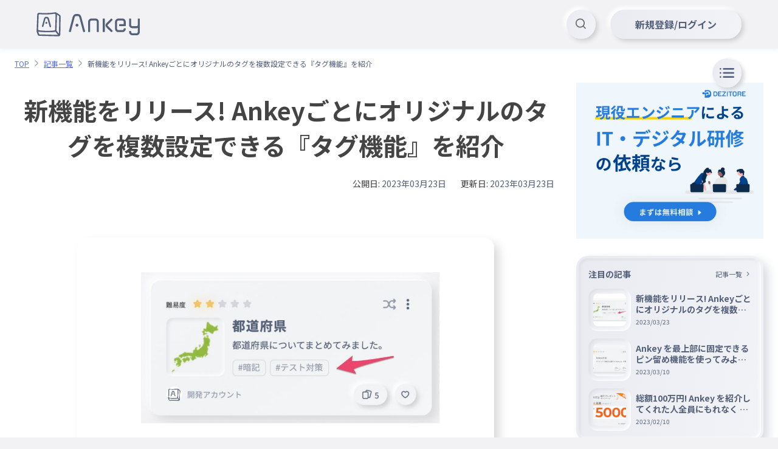

--- FILE ---
content_type: text/html; charset=utf-8
request_url: https://ankey.io/articles/tag-introduction
body_size: 11456
content:
<!DOCTYPE html>
<html>
  <head lang="ja">
    <meta charset="utf-8">
    <title>新機能をリリース! Ankeyごとにオリジナルのタグを複数設定できる『タグ機能』を紹介 | Ankey 作って楽しくタイピング練習ゲーム</title>
    <meta name="description" content="Ankey は、手軽に好きな用語集を作成して楽しくタイピング練習ゲームで遊んだりブラインドタッチの練習ができます。フラッシュカード機能を使って暗記にも活用できます。">
    <meta name="keywords" content="タイピング,練習,タイピングゲーム,フラッシュカード,暗記,ブラインドタッチ">
    <link rel="icon" href="/favicon.ico">
    <meta property="og:title" content="新機能をリリース! Ankeyごとにオリジナルのタグを複数設定できる『タグ機能』を紹介 | Ankey 作って楽しくタイピング練習ゲーム">
    <meta property="og:description" content="Ankey は、手軽に好きな用語集を作成して楽しくタイピング練習ゲームで遊んだりブラインドタッチの練習ができます。フラッシュカード機能を使って暗記にも活用できます。">
    <meta property="og:site_name" content="Ankey 作って楽しくタイピング練習ゲーム">
    <meta property="og:type" content="website">
    <meta property="og:image" content="https://content-ankey.imgix.net/user_upload/RPx8DVELR8a9HM0p878GCBMEQx73_cgdhc3q23akg030jv3b0?w=1200">
    <meta name="viewport" content="width=device-width,height=device-height,user-scalable=no,initial-scale=1,maximum-scale=1,viewport-fit=cover">
    <meta name="apple-mobile-web-app-capable" content="yes">
    <meta name="apple-mobile-web-app-status-bar-style" content="default">
    <meta name="apple-mobile-web-app-title" content="新機能をリリース! Ankeyごとにオリジナルのタグを複数設定できる『タグ機能』を紹介 | Ankey 作って楽しくタイピング練習ゲーム">
    <meta name="twitter:card" content="summary_large_image">
    <link rel="manifest" href="/manifest.webmanifest">
    <link rel="preconnect" href="https://fonts.googleapis.com">
    <link rel="preconnect" href="https://fonts.gstatic.com" crossorigin>
    <link rel="stylesheet" href="https://fonts.googleapis.com/css2?family=Noto+Sans+JP:wght@400;700&amp;display=swap">
    <link rel="stylesheet" href="https://fonts.googleapis.com/css2?family=Montserrat:wght@300;400;600;700&amp;display=swap">
    <link rel="stylesheet" href="/icons/icons.css">
    <link rel="stylesheet" href="https://cdn.jsdelivr.net/gh/phi-jp/meltline@v0.1.15/meltline.css">
    <link rel="stylesheet" href="/spat/modules.css?1769068126343" />
    <style render="server" type="text/css">spat-app,[data-is="spat-app"]{display:block;height:100%} spat-app .spat-page,[data-is="spat-app"] .spat-page{height:100%}
spat-modal,[data-is="spat-modal"]{transform:translate3d(0, 0, 0);position:fixed;top:0;right:0;bottom:0;left:0;display:block;z-index:9999} spat-modal .modal-content,[data-is="spat-modal"] .modal-content{position:fixed;top:0;right:0;bottom:0;left:0}@keyframes modal-fade-in{ 0%{opacity:0} 100%{opacity:1}}@keyframes modal-fade-out{ 0%{opacity:1} 100%{opacity:0}}@keyframes modal-push-in{ 0%{transform:translateY(200px);opacity:0} 100%{transform:translateY(0);opacity:1}}@keyframes modal-push-out{ 0%{transform:translateY(0);opacity:1} 100%{transform:translateY(200px);opacity:0}}@keyframes modal-left-in{ 0%{transform:translateX(-200px);opacity:0} 100%{transform:translateX(0);opacity:1}}@keyframes modal-left-out{ 0%{transform:translateX(0);opacity:1} 100%{transform:translateX(-200px);opacity:0}}@keyframes modal-right-in{ 0%{transform:translateX(200px);opacity:0} 100%{transform:translateX(0);opacity:1}}@keyframes modal-right-out{ 0%{transform:translateX(0);opacity:1} 100%{transform:translateX(200px);opacity:0}}
spat-modal-alert,[data-is="spat-modal-alert"]{background-color:rgba(0,0,0,0.5)} spat-modal-alert [ref='modal'],[data-is="spat-modal-alert"] [ref='modal']{background-color:rgba(255,255,255,0.9);max-width:300px;width:100%}
spat-modal-confirm,[data-is="spat-modal-confirm"]{background-color:rgba(0,0,0,0.5)} spat-modal-confirm [ref='modal'],[data-is="spat-modal-confirm"] [ref='modal']{background-color:rgba(255,255,255,0.9);max-width:300px;width:100%}
spat-modal-prompt,[data-is="spat-modal-prompt"]{background-color:rgba(0,0,0,0.5)} spat-modal-prompt [ref='modal'],[data-is="spat-modal-prompt"] [ref='modal']{background-color:rgba(255,255,255,0.9);max-width:300px;width:100%}
spat-modal-indicator,[data-is="spat-modal-indicator"]{background-color:rgba(0,0,0,0.75)}
spat-nav,[data-is="spat-nav"]{display:block;height:100%} spat-nav .spat-page,[data-is="spat-nav"] .spat-page{height:100%}
spat-toast,[data-is="spat-toast"]{display:block;position:fixed;bottom:0;left:50%;transform:translateX(-50%);-webkit-transform:translateX(-50%);-ms-transform:translateX(-50%);z-index:9999;pointer-events:none;padding-bottom:32px} spat-toast [data-is=spat-toast-item],[data-is="spat-toast"] [data-is=spat-toast-item]{margin-top:8px}
spat-toast-item,[data-is="spat-toast-item"]{display:flex;padding:12px 24px;background-color:rgba(84,97,122,0.9);color:white;border-radius:8px;animation:toast-appear 500ms} spat-toast-item.disappear,[data-is="spat-toast-item"].disappear{animation:toast-disappear 500ms}@keyframes toast-appear{ 0%{transform:translateY(40px);opacity:0} 100%{transform:translateY(0);opacity:1}}@keyframes toast-disappear{ 0%{transform:translateY(0);opacity:1} 100%{transform:translateY(-40px);opacity:0}}
atom-anchorify,[data-is="atom-anchorify"]{display:inline}

atom-button-follow,[data-is="atom-button-follow"]{display:inline-block}




atom-loading,[data-is="atom-loading"]{display:block} atom-loading .indicator,[data-is="atom-loading"] .indicator{animation:loading linear 1s infinite}@keyframes loading{ to{transform:rotate(360deg)}}
atom-markdown,[data-is="atom-markdown"]{display:block;font-size:16px;word-break:break-all;line-height:1.7} atom-markdown h1,[data-is="atom-markdown"] h1,atom-markdown h2,[data-is="atom-markdown"] h2,atom-markdown h3,[data-is="atom-markdown"] h3,atom-markdown h4,[data-is="atom-markdown"] h4,atom-markdown h5,[data-is="atom-markdown"] h5,atom-markdown h6,[data-is="atom-markdown"] h6{margin-top:2rem;margin-bottom:1.5rem} atom-markdown h2,[data-is="atom-markdown"] h2{margin-top:2.5rem;font-size:24px} atom-markdown h3,[data-is="atom-markdown"] h3{border-left:3px solid rgba(0,0,0,0.82);padding-left:8px} atom-markdown h4,[data-is="atom-markdown"] h4{font-size:16px} atom-markdown p,[data-is="atom-markdown"] p,atom-markdown ul,[data-is="atom-markdown"] ul,atom-markdown ol,[data-is="atom-markdown"] ol,atom-markdown table,[data-is="atom-markdown"] table,atom-markdown pre,[data-is="atom-markdown"] pre,atom-markdown blockquote,[data-is="atom-markdown"] blockquote,atom-markdown table,[data-is="atom-markdown"] table,atom-markdown hr,[data-is="atom-markdown"] hr{margin-bottom:1rem} atom-markdown ul,[data-is="atom-markdown"] ul,atom-markdown ol,[data-is="atom-markdown"] ol{margin-top:.5rem;margin-left:1.5rem} atom-markdown li>ul,[data-is="atom-markdown"] li>ul,atom-markdown li>ol,[data-is="atom-markdown"] li>ol{margin-bottom:0px} atom-markdown li>p,[data-is="atom-markdown"] li>p{margin-bottom:.25rem} atom-markdown li:not(:last-child),[data-is="atom-markdown"] li:not(:last-child){margin-bottom:.5rem} atom-markdown table,[data-is="atom-markdown"] table{border-collapse:collapse} atom-markdown table th,[data-is="atom-markdown"] table th{background-color:#454545;color:white} atom-markdown table th,[data-is="atom-markdown"] table th,atom-markdown table td,[data-is="atom-markdown"] table td{border:1px solid #aaa;padding:.5rem 1rem} atom-markdown a,[data-is="atom-markdown"] a{color:#7099BE} atom-markdown img,[data-is="atom-markdown"] img{display:block;margin:4px auto;box-shadow:0 0 4px #ccc} atom-markdown iframe,[data-is="atom-markdown"] iframe{display:block;margin:32px auto;max-width:100%} atom-markdown blockquote,[data-is="atom-markdown"] blockquote{border-left:4px solid lightgray;padding:4px 8px} atom-markdown blockquote>:first-child,[data-is="atom-markdown"] blockquote>:first-child,atom-markdown blockquote>:last-child,[data-is="atom-markdown"] blockquote>:last-child{margin-top:0px} atom-markdown blockquote>:last-child,[data-is="atom-markdown"] blockquote>:last-child{margin-bottom:0px}
atom-raw a,[data-is="atom-raw"] a{color:#556EEE;text-decoration-color:currentColor}



atom-switch,[data-is="atom-switch"]{display:block;width:43px;height:25px;cursor:pointer;-webkit-user-select:none;user-select:none} atom-switch .switch,[data-is="atom-switch"] .switch{background:linear-gradient(93.05deg, #EAEBF0 0%, #F2F3F7 100%);box-shadow:inset -2px -2px 5px #FFFFFF,inset 2px 2px 5px #D9DCE1} atom-switch .switch.checked,[data-is="atom-switch"] .switch.checked{background:linear-gradient(288.08deg, #F16618 1.08%, #F9A30C 101.08%);box-shadow:-1px -1px 2px #FFFFFF,1px 1px 2px #D9DCE1} atom-switch .switch.checked .inner-button,[data-is="atom-switch"] .switch.checked .inner-button{transform:translateX(17px);background:linear-gradient(93.05deg, #EAEBF0 0%, #F2F3F7 100%);box-shadow:-1px -1px 2px rgba(255,255,255,0.8),1px 1px 2px rgba(0,0,0,0.2)} atom-switch .inner-button,[data-is="atom-switch"] .inner-button{width:18px;height:18px;border-radius:50%;background:linear-gradient(93.05deg, #EAEBF0 0%, #F2F3F7 100%);box-shadow:-1px -1px 2px #FFFFFF,1px 1px 2px #D9DCE1;transition:256ms}

atom-tag-block,[data-is="atom-tag-block"]{display:block}
atom-tag,[data-is="atom-tag"]{display:inline-block}
atom-time,[data-is="atom-time"]{display:inline}
atom-tips,[data-is="atom-tips"]{display:block} atom-tips .hover-trigger:hover.hover-show,[data-is="atom-tips"] .hover-trigger:hover.hover-show,atom-tips .hover-trigger:hover .hover-show,[data-is="atom-tips"] .hover-trigger:hover .hover-show{display:block !important}
item-article,[data-is="item-article"]{display:block}
item-comment,[data-is="item-comment"]{display:block}

item-selection-list,[data-is="item-selection-list"]{display:block} item-selection-list .selection-list-item,[data-is="item-selection-list"] .selection-list-item{outline:none}

modal-alert,[data-is="modal-alert"]{background-color:rgba(84,97,122,0.9)}
modal-auth,[data-is="modal-auth"]{background-color:rgba(28,34,54,0.9)}
modal-confirm,[data-is="modal-confirm"]{background-color:rgba(84,97,122,0.9)}




modal-indicator,[data-is="modal-indicator"]{background-color:rgba(84,97,122,0.9)}
modal-password-reset,[data-is="modal-password-reset"]{background-color:rgba(84,97,122,0.9)}



modal-settings,[data-is="modal-settings"]{background-color:rgba(51,51,51,0.8)} modal-settings .max-width-427,[data-is="modal-settings"] .max-width-427{max-width:427px}



modal-wordbook-editor .modal,[data-is="modal-wordbook-editor"] .modal{max-height:90vh;height:928px}
modal-wordbook-preview,[data-is="modal-wordbook-preview"]{background-color:rgba(28,34,54,0.8)}



module-comments,[data-is="module-comments"]{display:block} module-comments textarea::placeholder,[data-is="module-comments"] textarea::placeholder{color:var(--meltline-color-label_dark_primary)} module-comments textarea:focus::placeholder,[data-is="module-comments"] textarea:focus::placeholder{color:rgba(29,40,76,0.2)}
module-csv,[data-is="module-csv"]{display:block} module-csv tr>:first-child,[data-is="module-csv"] tr>:first-child{border-top-left-radius:12px !important;border-bottom-left-radius:12px !important} module-csv tr>:last-child,[data-is="module-csv"] tr>:last-child{border-top-right-radius:12px !important;border-bottom-right-radius:12px !important} module-csv .handle,[data-is="module-csv"] .handle{cursor:grab} module-csv .handle:active,[data-is="module-csv"] .handle:active{cursor:grabbing}

module-header,[data-is="module-header"]{display:block}
module-hero,[data-is="module-hero"]{display:block} module-hero .l30per,[data-is="module-hero"] .l30per{left:30%}

module-popup,[data-is="module-popup"]{transform:translate3d(0, 0, 0);visibility:hidden;position:fixed;top:0;right:0;bottom:0;left:0;display:block;z-index:9999} module-popup .popup-content,[data-is="module-popup"] .popup-content{position:fixed;visibility:visible;--popup-x:0;--popup-y:0;transform:translate3d(var(--popup-x), var(--popup-y), 0)}
module-ranking,[data-is="module-ranking"]{display:block}






module-twitter-timeline_ .twitter-timeline-wrapper>iframe,[data-is="module-twitter-timeline_"] .twitter-timeline-wrapper>iframe{width:100% !important;height:100% !important}
module-timer,[data-is="module-timer"]{display:block} module-timer .svg,[data-is="module-timer"] .svg{transform:rotate(-90deg)} module-timer .background-circle,[data-is="module-timer"] .background-circle{stroke:hsl(0,0%,80%);fill:transparent} module-timer .move-circle,[data-is="module-timer"] .move-circle{fill:transparent;transition-property:stroke;transition-duration:256ms}

module-tooltip,[data-is="module-tooltip"]{transform:translate3d(0, 0, 0);visibility:hidden;position:fixed;top:0;right:0;bottom:0;left:0;display:block;z-index:9999}@keyframes tooltip-fade-in{ 0%{opacity:0} 100%{opacity:1}}@keyframes tooltip-fade-out{ 0%{opacity:1} 100%{opacity:0}} module-tooltip .tooltip-content,[data-is="module-tooltip"] .tooltip-content{position:fixed;visibility:visible;pointer-events:none;--tooltip-x:0;--tooltip-y:0;transform:translate3d(var(--tooltip-x), var(--tooltip-y), 0)}

module-typing-word-list,[data-is="module-typing-word-list"]{display:block}
module-typing .min-height-80,[data-is="module-typing"] .min-height-80{min-height:80px} module-typing .progress_bar,[data-is="module-typing"] .progress_bar{width:calc(var(--rate) * 100%);background-size:calc(1 / max(var(--rate), 0.01) * 100%) 100%;background-image:linear-gradient(90deg, #f1cc18 0%, #f16618 50%, #f10018 100%)}
module-settings_ .max-width-424,[data-is="module-settings_"] .max-width-424{max-width:424px}
page-articles-single,[data-is="page-articles-single"]{display:block}
page-articles,[data-is="page-articles"]{display:block}


page-error,[data-is="page-error"]{display:block}
page-faq,[data-is="page-faq"]{display:block}
item-faq_,[data-is="item-faq_"]{display:block}
page-index,[data-is="page-index"]{display:block}

page-markdown,[data-is="page-markdown"]{display:block}
page-notifications,[data-is="page-notifications"]{display:block}



item-announcement_,[data-is="item-announcement_"]{display:block}



page-tags-single,[data-is="page-tags-single"]{display:block}

page-users-single,[data-is="page-users-single"]{display:block}




page-wordbooks-ogp,[data-is="page-wordbooks-ogp"]{display:block;font-family:"Noto Sans JP","noto emoji","Hiragino Kaku Gothic ProN",Meiryo,sans-serif}@font-face{font-family:"noto emoji";src:url("/fonts/NotoColorEmoji.ttf") format("truetype"),url("/fonts/NotoEmoji-Regular.ttf") format("truetype");font-display:swap}


page-wordbooks-single .promotion-banner img,[data-is="page-wordbooks-single"] .promotion-banner img{display:block;height:auto} page-wordbooks-single .promotion-link,[data-is="page-wordbooks-single"] .promotion-link{padding:0px} page-wordbooks-single .promotion-link a,[data-is="page-wordbooks-single"] .promotion-link a{display:block;padding:13px 32px;color:#f16618 !important;font-weight:bold} page-wordbooks-single .promotion-link img,[data-is="page-wordbooks-single"] .promotion-link img{display:block;height:auto}
page-wordbooks,[data-is="page-wordbooks"]{display:block}




</style>

    <script>
      (function(w,d,s,l,i){w[l]=w[l]||[];w[l].push({'gtm.start':
      new Date().getTime(),event:'gtm.js'});var f=d.getElementsByTagName(s)[0],
      j=d.createElement(s),dl=l!='dataLayer'?'&l='+l:'';j.async=true;j.src=
      'https://www.googletagmanager.com/gtm.js?id='+i+dl;f.parentNode.insertBefore(j,f);
      })(window,document,'script','dataLayer',"GTM-PQ9R7TT");
      
    </script>
    <script async src="https://pagead2.googlesyndication.com/pagead/js/adsbygoogle.js?client=ca-pub-8032168502675552" crossorigin="anonymous"></script>
  </head>
  <body>
    <noscript>
      <iframe src="https://www.googletagmanager.com/ns.html?id=GTM-PQ9R7TT" height="0" width="0" style="display:none;visibility:hidden"></iframe>
    </noscript>
    <!-- content-->
    <div render="server" data-is="spat-app" style="opacity:0"><div class="h-full" data-is="spat-nav"><div class="h-full" ref="pages"><div data-is="page-articles-single" class="spat-page" cache-key="/articles/tag-introduction"><div class="container-1440 fixed t96 r0 f fr h0 z1 px60 s-t56 s-px16"> <div data-is="atom-button-toc"></div> </div> <div class="f fclm container-sticky"> <header class="sticky t0 r0 z100"> <div data-is="module-header"><div class="bg-background_primary box-shadow-primary"> <div class="container-1440 f fm fbw h80 px60 s-h48 s-px16"> <div class="f fm"><a class="flex-fixed h40 s-h32" href="/"><img class="block h-full object-fit-contain" src="/images/logo.svg" alt></a></div> <div class="w-full f fr"> <div class="s30" data-is="atom-loading"><div class="f fh s-full indicator"><img class="s-full object-fit-contain" src="/images/loading.svg"></div></div> </div>  </div> </div></div> </header> <main class="bg-white"> <div class="container-1288 px24 mb104 s-px16 s-mb64"> <div class="pt16 pb24"> <div data-is="module-breadcrumbs"><div class="overflow-x-scroll scrollbar-none"> <div class="f"> <div class="flex-fixed f fm"><a class="fs12 lh13 mr4 mr0-last text-secondary text-decoration-underline" href="/">TOP</a><i class="icon-arrow-right fs16 text-label_dark_medium mr4"></i></div><div class="flex-fixed f fm"><a class="fs12 lh13 mr4 mr0-last text-secondary text-decoration-underline" href="/articles">記事一覧</a><i class="icon-arrow-right fs16 text-label_dark_medium mr4"></i></div><div class="flex-fixed f fm"><a class="fs12 lh13 mr4 mr0-last text-label_dark_primary pointer-none">新機能をリリース! Ankeyごとにオリジナルのタグを複数設定できる『タグ機能』を紹介</a></div> </div> </div></div> </div> <div class="row"> <div class="col9 pr32 m-col12 m-px0 s-col12 s-px0 m-mb64 s-mb64"> <h1 class="py16 text-center fs40 word-break-all mb8 s-fs24">新機能をリリース! Ankeyごとにオリジナルのタグを複数設定できる『タグ機能』を紹介</h1> <div class="f fm fr mb80 s-mb32"> <div class="mr24">公開日: <time class="text-label_dark_primary">2023年03月23日</time> </div> <div class="mr4">更新日: <time class="text-label_dark_primary">2023年03月23日</time> </div> </div> <div class="f fc mb80 s-mb32"><img class="max-height-50vh object-fit-contain rounded-16 box-shadow-large" src="https://content-ankey.imgix.net/user_upload/RPx8DVELR8a9HM0p878GCBMEQx73_cgdhc3q23akg030jv3b0"></div> <div ref="content_container"> <atom-markdown content="<s-toc></s-toc>

この度、新機能として**タグ機能**が登場しました！
これまで以上に、新しいAnkeyに出会える機能になっていますので、是非最後まで読んで頂けると幸いです。

## タグ機能とは？
Ankeyを作成する際に、そのAnkeyに関する任意のタグを設定できる機能です。
作成したAnkeyに「テーマ」や「ジャンル」をタグとして複数設定することができるようになりました。
お気に入りの問題に設定されているタグから、類似のAnkeyを見つけられるので、より効率的に好みのAnkeyを見つけられると思います！

これにより、これまで問題毎に設定可能だった「カテゴリ」が「タグ」に変更となりました。
また、以前設定されていたカテゴリも、初期設定としてタグに設定されていますのでご安心ください。

## タグの設定手順
[![Gyazo](https://i.gyazo.com/thumb/1200/96073075e3f681e9c2eb3e97d70472ca-gif.gif)](https://gyazo.com/96073075e3f681e9c2eb3e97d70472ca)
作成ページ内の**タグ**入力箇所に、設定したいタグ名を入力してみましょう。
既に作成済みのAnkeyにも編集ページより設定可能なので、是非お気に入りの自作問題に設定してみてください。
※入力に合わせて他ユーザーの方が作ったタグも候補に出てくるので、合わせてみてもいいかもしれないですね！

ページ下の**作成する**ボタンを押し、マイページ等で作成した問題にタグ表示があるか確認してみてください。

## おすすめのタグ
![スクリーンショット 2023-03-23 12.21.30.png](https://content-ankey.imgix.net/user_upload/RPx8DVELR8a9HM0p878GCBMEQx73_cgdsc7a23akg02rnmo10)
サイドバーには、今トレンドのおすすめタグが表示されており、気軽にトレンドのAnkeyが見つけられます。
設定するタグに迷った時には、おすすめのタグを参考に設定してみてください！

## まとめ
日々さまざまなAnkey問題を作成頂き、誠にありがとうございます！
今回タグ機能を実装したのもひとえに、ユニークな問題を日々作成頂いている皆様のおかげです。

是非この機会にタグ機能を活用し、お気に入りのAnkeyから類似しているものを探してみてください。
Ankey内でトレンドとなるようなタグを考えてみてもいいかもしれないですね！

引き続きAnkeyをよろしくお願い致します。"><p><s-toc></s-toc></p>
<p>この度、新機能として<strong>タグ機能</strong>が登場しました！<br>これまで以上に、新しいAnkeyに出会える機能になっていますので、是非最後まで読んで頂けると幸いです。</p>
<h2 id="タグ機能とは？">タグ機能とは？</h2>
<p>Ankeyを作成する際に、そのAnkeyに関する任意のタグを設定できる機能です。<br>作成したAnkeyに「テーマ」や「ジャンル」をタグとして複数設定することができるようになりました。<br>お気に入りの問題に設定されているタグから、類似のAnkeyを見つけられるので、より効率的に好みのAnkeyを見つけられると思います！</p>
<p>これにより、これまで問題毎に設定可能だった「カテゴリ」が「タグ」に変更となりました。<br>また、以前設定されていたカテゴリも、初期設定としてタグに設定されていますのでご安心ください。</p>
<h2 id="タグの設定手順">タグの設定手順</h2>
<p><a href="https://gyazo.com/96073075e3f681e9c2eb3e97d70472ca"><img src="https://i.gyazo.com/thumb/1200/96073075e3f681e9c2eb3e97d70472ca-gif.gif" alt="Gyazo"></a><br>作成ページ内の<strong>タグ</strong>入力箇所に、設定したいタグ名を入力してみましょう。<br>既に作成済みのAnkeyにも編集ページより設定可能なので、是非お気に入りの自作問題に設定してみてください。<br>※入力に合わせて他ユーザーの方が作ったタグも候補に出てくるので、合わせてみてもいいかもしれないですね！</p>
<p>ページ下の<strong>作成する</strong>ボタンを押し、マイページ等で作成した問題にタグ表示があるか確認してみてください。</p>
<h2 id="おすすめのタグ">おすすめのタグ</h2>
<p><img src="https://content-ankey.imgix.net/user_upload/RPx8DVELR8a9HM0p878GCBMEQx73_cgdsc7a23akg02rnmo10" alt="スクリーンショット 2023-03-23 12.21.30.png"><br>サイドバーには、今トレンドのおすすめタグが表示されており、気軽にトレンドのAnkeyが見つけられます。<br>設定するタグに迷った時には、おすすめのタグを参考に設定してみてください！</p>
<h2 id="まとめ">まとめ</h2>
<p>日々さまざまなAnkey問題を作成頂き、誠にありがとうございます！<br>今回タグ機能を実装したのもひとえに、ユニークな問題を日々作成頂いている皆様のおかげです。</p>
<p>是非この機会にタグ機能を活用し、お気に入りのAnkeyから類似しているものを探してみてください。<br>Ankey内でトレンドとなるようなタグを考えてみてもいいかもしれないですね！</p>
<p>引き続きAnkeyをよろしくお願い致します。</p>
</atom-markdown> </div> </div> <div class="col3 flex-fixed m-col12 s-col12"> <div data-is="module-sidebar"><div class="w-full"> <div class="mb24" data-is="atom-banner" link="https://dezitore.rabee.jp" image="/images/banners/dezitore_square.jpg"><a target="_blank" href="https://dezitore.rabee.jp"><img src="/images/banners/dezitore_square.jpg"></a></div> <div class="mb24" data-is="module-recommend-article_"><div class="w-full p4 rounded-20 linear-gradient-103 box-shadow-default text-label_dark_primary"> <div class="f fclm w-full linear-gradient-103 rounded-15 overflow-hidden min-width-200 pt16 pb8 box-shadow-inset"> <div class="f fm fbw px16 mb8"> <div class="bold">注目の記事</div> <div class="f fr fm fs11 hover-trigger hover-text-secondary"><a class="mr4" href="/articles">記事一覧</a><i class="icon-arrow-right"></i></div> </div> <div class="px16 py6 hover-trigger hover-bg-background_hover" data-is="item-article" type="list"><a class="f fm hover-trigger" href="/articles/tag-introduction"> <div class="relative s70 flex-fixed p8 rounded-15 keyboard-gradient box-shadow-inset mr8"><img class="block s-full rounded-8 object-fit-cover" src="https://content-ankey.imgix.net/user_upload/RPx8DVELR8a9HM0p878GCBMEQx73_cgdhc3q23akg030jv3b0?auto=format&amp;cs=srgb&amp;fit=crop&amp;dpr=1&amp;w=70&amp;h=70">  </div> <div class="text-label_dark_primary hover-text-secondary"> <div class="lh13 bold word-break-all line-clamp-2">新機能をリリース! Ankeyごとにオリジナルのタグを複数設定できる『タグ機能』を紹介 </div> <time class="fs10">2023/03/23</time> </div></a></div><div class="px16 py6 hover-trigger hover-bg-background_hover" data-is="item-article" type="list"><a class="f fm hover-trigger" href="/articles/pinned-wordbook"> <div class="relative s70 flex-fixed p8 rounded-15 keyboard-gradient box-shadow-inset mr8"><img class="block s-full rounded-8 object-fit-cover" src="https://content-ankey.imgix.net/user_upload/RPx8DVELR8a9HM0p878GCBMEQx73_cg5c2oi23akg02sc0cb0?auto=format&amp;cs=srgb&amp;fit=crop&amp;dpr=1&amp;w=70&amp;h=70">  </div> <div class="text-label_dark_primary hover-text-secondary"> <div class="lh13 bold word-break-all line-clamp-2">Ankey を最上部に固定できるピン留め機能を使ってみよう📌 </div> <time class="fs10">2023/03/10</time> </div></a></div><div class="px16 py6 hover-trigger hover-bg-background_hover" data-is="item-article" type="list"><a class="f fm hover-trigger" href="/articles/introduce-campaign"> <div class="relative s70 flex-fixed p8 rounded-15 keyboard-gradient box-shadow-inset mr8"><img class="block s-full rounded-8 object-fit-cover" src="https://content-ankey.imgix.net/user_upload/RPx8DVELR8a9HM0p878GCBMEQx73_cfiu8ra23akg02l14lj0?auto=format&amp;cs=srgb&amp;fit=crop&amp;dpr=1&amp;w=70&amp;h=70">  </div> <div class="text-label_dark_primary hover-text-secondary"> <div class="lh13 bold word-break-all line-clamp-2">総額100万円! Ankey を紹介してくれた人全員にもれなく Amazon ギフト券 5000 円分をプレゼントキャンペーン!! </div> <time class="fs10">2023/02/10</time> </div></a></div> </div> </div></div> <div class="mb24" data-is="module-recommend-users_"><div class="w-full p4 rounded-20 linear-gradient-103 box-shadow-default text-label_dark_primary"> <div class="f fclm w-full linear-gradient-103 rounded-15 overflow-hidden min-width-200 pt16 pb8 box-shadow-inset"> <div class="px16 bold mb8">おすすめのユーザー</div> <div class="border-bottom-not-last hover-trigger hover-bg-background_hover"> <div class="w-full line-clamp-1 line-break-anywhere word-break-all"><a class="block px16 py8 cursor-pointer mr8" href="/@amawoto_-"><img class="vertical-align-middle s32 circle object-fit-cover mr16" src="https://content-ankey.imgix.net/user_upload/rgVctuv0DxMi2Q6qIJhdQUf9nsE2_cmn862a9io6g033lal80?auto=format&amp;cs=srgb&amp;fit=crop&amp;dpr=1&amp;w=32&amp;h=32"><span class="vertical-align-middle w-full hover-text-secondary text-label_dark_primary lh18">あまをと。</span></a></div> </div><div class="border-bottom-not-last hover-trigger hover-bg-background_hover"> <div class="w-full line-clamp-1 line-break-anywhere word-break-all"><a class="block px16 py8 cursor-pointer mr8" href="/@ken25typing"><img class="vertical-align-middle s32 circle object-fit-cover mr16" src="https://content-ankey.imgix.net/user/default_icon/PN14QHdB5SPrgkDcH8IcorTxBQN2?auto=format&amp;cs=srgb&amp;fit=crop&amp;dpr=1&amp;w=32&amp;h=32"><span class="vertical-align-middle w-full hover-text-secondary text-label_dark_primary lh18">KEN25</span></a></div> </div><div class="border-bottom-not-last hover-trigger hover-bg-background_hover"> <div class="w-full line-clamp-1 line-break-anywhere word-break-all"><a class="block px16 py8 cursor-pointer mr8" href="/@tksk100826"><img class="vertical-align-middle s32 circle object-fit-cover mr16" src="https://content-ankey.imgix.net/user_upload/iULxQAtiESfKT4KriuEENzDtqeK2_cdschrq23akg02ms8qb0?auto=format&amp;cs=srgb&amp;fit=crop&amp;dpr=1&amp;w=32&amp;h=32"><span class="vertical-align-middle w-full hover-text-secondary text-label_dark_primary lh18">ながちゃん</span></a></div> </div><div class="border-bottom-not-last hover-trigger hover-bg-background_hover"> <div class="w-full line-clamp-1 line-break-anywhere word-break-all"><a class="block px16 py8 cursor-pointer mr8" href="/@7777"><img class="vertical-align-middle s32 circle object-fit-cover mr16" src="https://content-ankey.imgix.net/user_upload/PosOdVKfPEPVnl0bh0q3DXHTxuD3_ce9vmaq23akg02hclfqg?auto=format&amp;cs=srgb&amp;fit=crop&amp;dpr=1&amp;w=32&amp;h=32"><span class="vertical-align-middle w-full hover-text-secondary text-label_dark_primary lh18">🍣タイピングを極めたい</span></a></div> </div><div class="border-bottom-not-last hover-trigger hover-bg-background_hover"> <div class="w-full line-clamp-1 line-break-anywhere word-break-all"><a class="block px16 py8 cursor-pointer mr8" href="/@1500"><img class="vertical-align-middle s32 circle object-fit-cover mr16" src="https://content-ankey.imgix.net/user_upload/ay5IFNMqnQf58IzEBgq4cGUo2oD3_cb2dav223akg02mj2on0?auto=format&amp;cs=srgb&amp;fit=crop&amp;dpr=1&amp;w=32&amp;h=32"><span class="vertical-align-middle w-full hover-text-secondary text-label_dark_primary lh18">サッカー　大好き</span></a></div> </div><div class="border-bottom-not-last hover-trigger hover-bg-background_hover"> <div class="w-full line-clamp-1 line-break-anywhere word-break-all"><a class="block px16 py8 cursor-pointer mr8" href="/@exe"><img class="vertical-align-middle s32 circle object-fit-cover mr16" src="https://content-ankey.imgix.net/user_upload/LSruNdPPwdQAsk6fC1R6fQmxTZY2_cgacnna23akg037dq3qg?auto=format&amp;cs=srgb&amp;fit=crop&amp;dpr=1&amp;w=32&amp;h=32"><span class="vertical-align-middle w-full hover-text-secondary text-label_dark_primary lh18">フクサン 293n</span></a></div> </div> </div> </div></div> <div class="mb24" data-is="module-recommend-wordbooks_"><div class="w-full p4 rounded-20 linear-gradient-103 box-shadow-default text-label_dark_primary"> <div class="f fclm w-full linear-gradient-103 rounded-15 overflow-hidden min-width-200 pt16 pb8 box-shadow-inset"> <div class="px16 bold mb8">おすすめのAnkey</div><a class="f fm px16 hover-trigger hover-bg-background_hover py4" href="/wordbooks/chvh2fa9io6g02uj3nig"><img class="block flex-fixed s70 rounded-8 box-shadow-inset object-fit-cover p4 mr12" src="https://content-ankey.imgix.net/user_upload/HLNdTXYM39alY7zcf5ZvvmIW4GT2_ci05nja9io6g02sfsc5g?auto=format&amp;cs=srgb&amp;fit=crop&amp;dpr=1&amp;w=70&amp;h=70"> <div> <div class="hover-trigger hover-text-secondary text-label_dark_primary lh13 bold fs12 letter-spacing-0_05em line-break-anywhere word-break-all line-clamp-2 mb8">ダジャレタイピング</div> <div class="f fm fit-content hover-trigger"><img class="block object-fit-cover s24 circle mr8" src="https://content-ankey.imgix.net/user_upload/HLNdTXYM39alY7zcf5ZvvmIW4GT2_d208ldi9io6g02p5lh7g?auto=format&amp;cs=srgb&amp;fit=crop&amp;dpr=1&amp;w=24&amp;h=24"> <p class="w-full hover-text-secondary fs12 lh14 font-normal text-label_dark_medium line-clamp-1 word-break-all ">N.S.21</p> </div> </div></a><a class="f fm px16 hover-trigger hover-bg-background_hover py4" href="/wordbooks/chauaga23akg02qd4n40"><img class="block flex-fixed s70 rounded-8 box-shadow-inset object-fit-cover p4 mr12" src="https://content-ankey.imgix.net/user_upload/KSFl9MPlnUfXcSNfUPgsCJFyiLx2_chauag223akg02qd4ms0?auto=format&amp;cs=srgb&amp;fit=crop&amp;dpr=1&amp;w=70&amp;h=70"> <div> <div class="hover-trigger hover-text-secondary text-label_dark_primary lh13 bold fs12 letter-spacing-0_05em line-break-anywhere word-break-all line-clamp-2 mb8">日本の元号【大化〜令和】</div> <div class="f fm fit-content hover-trigger"><img class="block object-fit-cover s24 circle mr8" src="https://content-ankey.imgix.net/user_upload/KSFl9MPlnUfXcSNfUPgsCJFyiLx2_cha7jka23akg037rl5r0?auto=format&amp;cs=srgb&amp;fit=crop&amp;dpr=1&amp;w=24&amp;h=24"> <p class="w-full hover-text-secondary fs12 lh14 font-normal text-label_dark_medium line-clamp-1 word-break-all ">zsrtrgh</p> </div> </div></a><a class="f fm px16 hover-trigger hover-bg-background_hover py4" href="/wordbooks/cg2j2gq23akg0358g8lg"><img class="block flex-fixed s70 rounded-8 box-shadow-inset object-fit-cover p4 mr12" src="https://content-ankey.imgix.net/user_upload/BhpGuthrRONCTiembDWrC1zTGsq1_cg2j2gq23akg037lkjhg?auto=format&amp;cs=srgb&amp;fit=crop&amp;dpr=1&amp;w=70&amp;h=70"> <div> <div class="hover-trigger hover-text-secondary text-label_dark_primary lh13 bold fs12 letter-spacing-0_05em line-break-anywhere word-break-all line-clamp-2 mb8">ねこあるある</div> <div class="f fm fit-content hover-trigger"><img class="block object-fit-cover s24 circle mr8" src="https://content-ankey.imgix.net/user_upload/BhpGuthrRONCTiembDWrC1zTGsq1_chlh8v223akg02ra4m3g?auto=format&amp;cs=srgb&amp;fit=crop&amp;dpr=1&amp;w=24&amp;h=24"> <p class="w-full hover-text-secondary fs12 lh14 font-normal text-label_dark_medium line-clamp-1 word-break-all ">飯　少年期</p> </div> </div></a><a class="f fm px16 hover-trigger hover-bg-background_hover py4" href="/wordbooks/chcs1u223akg033tpu8g"><img class="block flex-fixed s70 rounded-8 box-shadow-inset object-fit-cover p4 mr12" src="https://content-ankey.imgix.net/user_upload/sRPRGv0jR1TPBjGBzkpdSdIzKG42_chcs1tq23akg033tpu60?auto=format&amp;cs=srgb&amp;fit=crop&amp;dpr=1&amp;w=70&amp;h=70"> <div> <div class="hover-trigger hover-text-secondary text-label_dark_primary lh13 bold fs12 letter-spacing-0_05em line-break-anywhere word-break-all line-clamp-2 mb8">地球一周しましょう！</div> <div class="f fm fit-content hover-trigger"><img class="block object-fit-cover s24 circle mr8" src="https://content-ankey.imgix.net/user_upload/sRPRGv0jR1TPBjGBzkpdSdIzKG42_chc8bn223akg02saaf00?auto=format&amp;cs=srgb&amp;fit=crop&amp;dpr=1&amp;w=24&amp;h=24"> <p class="w-full hover-text-secondary fs12 lh14 font-normal text-label_dark_medium line-clamp-1 word-break-all ">すらいむ</p> </div> </div></a><a class="f fm px16 hover-trigger hover-bg-background_hover py4" href="/wordbooks/chuivji23akg02rmm0rg"><img class="block flex-fixed s70 rounded-8 box-shadow-inset object-fit-cover p4 mr12" src="https://content-ankey.imgix.net/user_upload/IdPOnlsCUeeAeNScaFxQpDmEFcd2_chuivja23akg02rmm0kg?auto=format&amp;cs=srgb&amp;fit=crop&amp;dpr=1&amp;w=70&amp;h=70"> <div> <div class="hover-trigger hover-text-secondary text-label_dark_primary lh13 bold fs12 letter-spacing-0_05em line-break-anywhere word-break-all line-clamp-2 mb8">絆ノ奇跡/MAN WITH A MISSION×milet</div> <div class="f fm fit-content hover-trigger"><img class="block object-fit-cover s24 circle mr8" src="https://content-ankey.imgix.net/user_upload/IdPOnlsCUeeAeNScaFxQpDmEFcd2_ciucvsi9io6g034dodj0?auto=format&amp;cs=srgb&amp;fit=crop&amp;dpr=1&amp;w=24&amp;h=24"> <p class="w-full hover-text-secondary fs12 lh14 font-normal text-label_dark_medium line-clamp-1 word-break-all ">天音（誰かさん🎧）</p> </div> </div></a><a class="f fm px16 hover-trigger hover-bg-background_hover py4" href="/wordbooks/chusasq23akg02v272e0"><img class="block flex-fixed s70 rounded-8 box-shadow-inset object-fit-cover p4 mr12" src="https://content-ankey.imgix.net/user_upload/xNRoCizhGIMPjE2v2oNyg0w2RUt1_cjhaama9io6g02u2fl00?auto=format&amp;cs=srgb&amp;fit=crop&amp;dpr=1&amp;w=70&amp;h=70"> <div> <div class="hover-trigger hover-text-secondary text-label_dark_primary lh13 bold fs12 letter-spacing-0_05em line-break-anywhere word-break-all line-clamp-2 mb8">アイドル/YOASOBI/フルver.</div> <div class="f fm fit-content hover-trigger"><img class="block object-fit-cover s24 circle mr8" src="https://content-ankey.imgix.net/user_upload/xNRoCizhGIMPjE2v2oNyg0w2RUt1_cjgugma9io6g02p4n57g?auto=format&amp;cs=srgb&amp;fit=crop&amp;dpr=1&amp;w=24&amp;h=24"> <p class="w-full hover-text-secondary fs12 lh14 font-normal text-label_dark_medium line-clamp-1 word-break-all ">跋@ばつばつ㈱らりられ支社</p> </div> </div></a> </div> </div></div> <div class="mb24" data-is="module-tag-list_"><div class="w-full p4 rounded-20 linear-gradient-103 box-shadow-default text-label_dark_primary"> <div class="f fclm w-full linear-gradient-103 rounded-15 overflow-hidden min-width-200 py16 pb8 box-shadow-inset"> <div class="f fm fbw px16 mb14"> <div class="bold">おすすめのタグ</div><a class="f fm" href="/tags"> <div class="f fr fm fs11 hover-trigger hover-text-secondary"> <div class="mr8">タグ一覧</div><i class="icon-arrow-right"></i> </div></a> </div> <div class="row px16 gap-14 mb8"><a class="block flex-fixed" href="/tags/%E3%83%93%E3%82%B8%E3%83%8D%E3%82%B9"> <button class="button neumorphism active linear-gradient-103 box-shadow-middle rounded-full px8 py4 text-label_dark_primary fw4 cursor-pointer"># ビジネス</button></a><a class="block flex-fixed" href="/tags/%E5%8B%89%E5%BC%B7"> <button class="button neumorphism active linear-gradient-103 box-shadow-middle rounded-full px8 py4 text-label_dark_primary fw4 cursor-pointer"># 勉強</button></a><a class="block flex-fixed" href="/tags/%E3%83%97%E3%83%AD%E3%82%B0%E3%83%A9%E3%83%9F%E3%83%B3%E3%82%B0"> <button class="button neumorphism active linear-gradient-103 box-shadow-middle rounded-full px8 py4 text-label_dark_primary fw4 cursor-pointer"># プログラミング</button></a><a class="block flex-fixed" href="/tags/%E4%B8%80%E8%88%AC%E5%B8%B8%E8%AD%98"> <button class="button neumorphism active linear-gradient-103 box-shadow-middle rounded-full px8 py4 text-label_dark_primary fw4 cursor-pointer"># 一般常識</button></a><a class="block flex-fixed" href="/tags/%E6%AD%8C%E8%A9%9E"> <button class="button neumorphism active linear-gradient-103 box-shadow-middle rounded-full px8 py4 text-label_dark_primary fw4 cursor-pointer"># 歌詞</button></a><a class="block flex-fixed" href="/tags/%E3%82%B2%E3%83%BC%E3%83%A0"> <button class="button neumorphism active linear-gradient-103 box-shadow-middle rounded-full px8 py4 text-label_dark_primary fw4 cursor-pointer"># ゲーム</button></a><a class="block flex-fixed" href="/tags/%E9%9B%91%E5%AD%A6"> <button class="button neumorphism active linear-gradient-103 box-shadow-middle rounded-full px8 py4 text-label_dark_primary fw4 cursor-pointer"># 雑学</button></a><a class="block flex-fixed" href="/tags/%E3%82%A8%E3%83%B3%E3%82%BF%E3%83%A1"> <button class="button neumorphism active linear-gradient-103 box-shadow-middle rounded-full px8 py4 text-label_dark_primary fw4 cursor-pointer"># エンタメ</button></a></div> </div> </div></div> <div data-is="module-twitter-timeline_"><div class="w-full p4 rounded-20 linear-gradient-103 box-shadow-default text-label_dark_primary" ref="twitter_container"> <div class="f fclm w-full linear-gradient-103 rounded-15 pt16 px8 min-width-200 box-shadow-inset"> <div class="f fm px16 mb8"> <div class="bold mr6">Ankey公式 Twitter</div><i class="icon-twitter fs20 text-twitter fw4"></i> </div> <div class="s-full mtn1 word-break-all twitter-timeline-wrapper" style="display: none;"><a class="text-link twitter-timeline" data-lang="ja" data-chrome="noheader" data-width="100%" data-height="457" href="https://twitter.com/ankey_jp"></a></div> <div class="f fc pb14"> <div class="s30" data-is="atom-loading"><div class="f fh s-full indicator"><img class="s-full object-fit-contain" src="/images/loading.svg"></div></div> </div> </div> </div></div> </div> </div> </div> </div> </div> </main> <footer class="mta" data-is="module-footer"><div class="py24 border-top border-separator_opaque"> <div class="container-1440 f fm fbw px24 s-flex-column s-px16"> <div class="row s-mb4"> <div class="lh13 fs12 text-label_dark_primary mr48 s-col6 s-mr0 s-mb12"><a href="https://rabee.jp/" target="_blank">運営会社</a>  </div><div class="lh13 fs12 text-label_dark_primary mr48 s-col6 s-mr0 s-mb12"><a href="/terms">利用規約</a>  </div><div class="lh13 fs12 text-label_dark_primary mr48 s-col6 s-mr0 s-mb12"><a href="/privacy">プライバシーポリシー</a>  </div><div class="lh13 fs12 text-label_dark_primary mr48 s-col6 s-mr0 s-mb12"><a href="/faq">よくある質問</a>  </div> </div><small class="lh13 fs12 text-label_dark_medium">© 2021 Rabee inc.</small> </div> </div></footer> </div> <div class="fixed r60 b40 s-r16 s-b16"> <div data-is="module-btn-page-top"></div> </div></div></div></div> <div data-is="spat-modal" style="display: none;"></div> <div data-is="spat-toast"><div class="f flex-column" ref="items"></div></div></div>

    <script defer src="https://cdn.jsdelivr.net/npm/sortablejs@latest/Sortable.min.js"></script>
    <script src="https://platform.twitter.com/widgets.js"></script>
    <script src="https://pugjs.org/js/pug.js"></script>
    <!-- scripts-->
    
    <script>
    var spat = {};
    spat.config = {"env":"production","head":{"lang":"ja","title":"Ankey 作って楽しくタイピング練習ゲーム","description":"Ankey は、手軽に好きな用語集を作成して楽しくタイピング練習ゲームで遊んだりブラインドタッチの練習ができます。フラッシュカード機能を使って暗記にも活用できます。","keywords":"タイピング,練習,タイピングゲーム,フラッシュカード,暗記,ブラインドタッチ","favicon":"/favicon.ico","noindex":false,"nofollow":false,"ogp":{"site_name":"Ankey 作って楽しくタイピング練習ゲーム","type":"website","image":"https://ankey.io/images/ogp.png"}},"api":{"endpoint":"https://api.ankey.io/v1","local_endpoint":"http://localhost:8080/v1"},"firebase":{"apiKey":"AIzaSyAOtr7d_BaR8k3Vw5Jhlsew6ITJWDCKRzo","authDomain":"ankey.io","projectId":"ankey-production","storageBucket":"ankey-production.appspot.com","messagingSenderId":"494106074605","appId":"1:494106074605:web:3418b90508aea91d8adbe4","measurementId":"G-L88ENZ9EJM"},"firebase_override":{"authDomain":"ankey.io"},"domain":"https://ankey.io","official_account":{"screen_name":"ankey"},"basic_wordbook_ids":["ca8t5ni23akg02javf7g","caacl6i23akg02pgpugg","ca8t6bi23akg02javfp0"],"quiz_demo_wordbook_ids":["cit5ofi9io6g02s7duqg","cit5opq9io6g0372skrg","cj0uerq9io6g033veu5g"],"tutorial_wordbook_id":"caa7gja23akg02n7db6g"};
    spat.plugins = [{"global":"$","src":"jquery"},{"global":"dayjs","src":"~/plugins/dayjs.js"},{"global":"firebase","src":"~/plugins/firebase.js"},{"global":"marked","src":"marked"},{"src":"~/scripts/shortcodes/index.js"},{"global":"app","src":"~/scripts/app.js"},{"src":"~/styles/main.less"},{"global":"typing","src":"~/plugins/typing.js"}];
    </script>
    

    <script src="/spat/modules.js?1769068126343" async></script>

  </body>
</html>

--- FILE ---
content_type: text/html; charset=utf-8
request_url: https://www.google.com/recaptcha/api2/aframe
body_size: 258
content:
<!DOCTYPE HTML><html><head><meta http-equiv="content-type" content="text/html; charset=UTF-8"></head><body><script nonce="zQPrP2NdUfeZ8877Tv0epA">/** Anti-fraud and anti-abuse applications only. See google.com/recaptcha */ try{var clients={'sodar':'https://pagead2.googlesyndication.com/pagead/sodar?'};window.addEventListener("message",function(a){try{if(a.source===window.parent){var b=JSON.parse(a.data);var c=clients[b['id']];if(c){var d=document.createElement('img');d.src=c+b['params']+'&rc='+(localStorage.getItem("rc::a")?sessionStorage.getItem("rc::b"):"");window.document.body.appendChild(d);sessionStorage.setItem("rc::e",parseInt(sessionStorage.getItem("rc::e")||0)+1);localStorage.setItem("rc::h",'1769075007745');}}}catch(b){}});window.parent.postMessage("_grecaptcha_ready", "*");}catch(b){}</script></body></html>

--- FILE ---
content_type: text/plain
request_url: https://www.google-analytics.com/j/collect?v=1&_v=j102&a=912179597&t=pageview&_s=1&dl=https%3A%2F%2Fankey.io%2Farticles%2Ftag-introduction&ul=en-us%40posix&dt=%E6%96%B0%E6%A9%9F%E8%83%BD%E3%82%92%E3%83%AA%E3%83%AA%E3%83%BC%E3%82%B9!%20Ankey%E3%81%94%E3%81%A8%E3%81%AB%E3%82%AA%E3%83%AA%E3%82%B8%E3%83%8A%E3%83%AB%E3%81%AE%E3%82%BF%E3%82%B0%E3%82%92%E8%A4%87%E6%95%B0%E8%A8%AD%E5%AE%9A%E3%81%A7%E3%81%8D%E3%82%8B%E3%80%8E%E3%82%BF%E3%82%B0%E6%A9%9F%E8%83%BD%E3%80%8F%E3%82%92%E7%B4%B9%E4%BB%8B%20%7C%20Ankey%20%E4%BD%9C%E3%81%A3%E3%81%A6%E6%A5%BD%E3%81%97%E3%81%8F%E3%82%BF%E3%82%A4%E3%83%94%E3%83%B3%E3%82%B0%E7%B7%B4%E7%BF%92%E3%82%B2%E3%83%BC%E3%83%A0&sr=1280x720&vp=1280x720&_u=YADAAEABAAAAACAAI~&jid=918463459&gjid=1917530340&cid=31824495.1769075006&tid=UA-123764711-4&_gid=2136637760.1769075006&_r=1&_slc=1&gtm=45He61l0h2n81PQ9R7TTv856915486za200zd856915486&gcd=13l3l3l3l1l1&dma=0&tag_exp=103116026~103200004~104527906~104528501~104684208~104684211~105391253~115616985~115938465~115938469~117041588~117223560&z=605106835
body_size: -558
content:
2,cG-EN7RJ0GZPY

--- FILE ---
content_type: image/svg+xml
request_url: https://ankey.io/images/logo.svg
body_size: 3339
content:
<svg width="171" height="40" viewBox="0 0 171 40" fill="none" xmlns="http://www.w3.org/2000/svg">
<path fill-rule="evenodd" clip-rule="evenodd" d="M29.7552 2.72146C30.4099 2.65004 30.8028 2.84527 31.0385 3.09051C31.2625 3.33151 31.389 3.6472 31.3933 3.97623L30.6647 28.9191C30.6288 29.1974 30.5039 29.4567 30.3087 29.6584C30.1135 29.86 29.8584 29.9932 29.5814 30.0381C19.4694 31.2619 12.0052 30.7905 3.83373 29.75C3.55132 29.6903 3.29239 29.5496 3.08849 29.3453C2.97788 29.2413 2.88895 29.1164 2.82683 28.9779C2.76472 28.8394 2.73065 28.6899 2.72659 28.5381L3.62897 4.71908C3.62228 4.53986 3.65393 4.36127 3.72183 4.19527C3.78656 4.03288 3.88378 3.88542 4.00754 3.76194C4.13194 3.63936 4.28026 3.54372 4.44326 3.48099C4.6032 3.41855 4.77399 3.38861 4.94564 3.39289C16.0552 4.31432 22.2052 3.59765 27.3575 2.99765C28.179 2.89527 28.9718 2.8048 29.7552 2.72146ZM1.05754 34.1786L1.9123 36.9072C2.09236 37.485 2.44429 37.9941 2.92116 38.3668C3.39803 38.7394 3.97717 38.9578 4.58135 38.9929L36.3171 39.7977C37.0953 39.7947 37.8415 39.4869 38.3956 38.9404C38.9497 38.3939 39.2677 37.652 39.2814 36.8738L39.7575 8.67623C39.7575 8.13337 39.7385 7.72385 39.7575 6.85004C39.5885 5.45718 39.0575 5.16432 38.5313 4.65004C37.8671 4.0048 33.398 0.892893 32.029 0.400036C31.5664 0.240324 31.0713 0.198586 30.5885 0.278607L30.4123 0.302417C28.7766 0.540512 16.9194 2.24051 4.28373 1.08099H4.2623C2.90516 1.03337 1.21945 1.97623 1.21707 4.00242L1.08135 7.81194C1.00992 10.131 0.886113 13.2429 0.771828 16.4667C0.533732 22.9072 0.295637 29.75 0.240875 31.3691C0.243542 31.7346 0.305456 32.0972 0.424209 32.4429C0.533733 32.8 0.67897 33.1572 0.800399 33.4691C0.89299 33.6961 0.972485 33.9282 1.03849 34.1643L1.05754 34.1786ZM36.9623 35.3857L36.6194 35.0096C35.9528 34.1857 33.7861 31.4048 33.5028 31.0858C33.2088 30.7688 33.0396 30.356 33.0266 29.9238C33.0266 29.5953 33.698 5.7667 33.7409 4.09527L36.6337 6.00004C37.6837 6.80004 37.348 7.73099 37.3623 8.90956L36.9647 34.9429L36.9623 35.3857ZM10.9861 24.2477C10.8886 24.3029 10.7809 24.3377 10.6694 24.35C10.5583 24.3621 10.4459 24.3524 10.3385 24.3215L9.62421 24.1072C9.41156 24.0392 9.23279 23.8927 9.12421 23.6977C9.01642 23.5015 8.98666 23.2719 9.04088 23.0548L12.0052 11.7524L12.2004 11.05C12.648 9.41432 13.6456 7.83813 15.5004 7.78099L17.1814 7.72384C19.0718 7.6667 20.2599 9.13337 20.679 10.9024L20.8647 11.6167L24.0933 23.4286C24.1264 23.5421 24.1362 23.6612 24.1218 23.7786C24.1072 23.8975 24.0675 24.012 24.0052 24.1143C23.9448 24.2172 23.8637 24.3063 23.7671 24.3762C23.6705 24.4448 23.5612 24.4934 23.4456 24.5191L22.6647 24.7C22.4368 24.751 22.1981 24.7132 21.9972 24.5941C21.7963 24.4751 21.6484 24.2839 21.5837 24.0596L18.3909 12.3096L18.0171 11.1453C17.9488 10.902 17.8331 10.6746 17.6766 10.4762C17.6211 10.4032 17.5489 10.3446 17.466 10.3052C17.3832 10.2659 17.2921 10.2469 17.2004 10.25L15.5337 10.2905C15.4416 10.2921 15.351 10.3143 15.2686 10.3555C15.1862 10.3967 15.1141 10.4559 15.0575 10.5286C14.9011 10.7328 14.7884 10.967 14.7266 11.2167L14.4052 12.381L11.3861 23.7334C11.3574 23.8415 11.3072 23.9427 11.2385 24.031C11.1695 24.1192 11.0837 24.1928 10.9861 24.2477ZM4.17183 35.8191L3.01468 32.0977C4.14564 32.3477 6.58611 32.55 8.60278 32.7024C11.0718 32.8905 14.0242 33.0096 16.9718 33.0524C19.9194 33.0953 22.8671 33.0524 25.329 32.9453C27.7909 32.8381 29.5552 32.6548 30.5933 32.3548C30.9337 32.2953 31.2504 32.281 31.4956 32.5691C31.6837 32.7691 35.1599 37.4096 35.1599 37.4096L5.26945 36.6262C5.03254 36.5974 4.80706 36.508 4.6148 36.3666C4.42253 36.2252 4.26996 36.0366 4.17183 35.8191ZM16.2742 19.2572C16.5968 19.2572 16.9121 19.1615 17.1803 18.9823C17.4485 18.8031 17.6576 18.5484 17.781 18.2504C17.9045 17.9523 17.9368 17.6244 17.8738 17.308C17.8109 16.9917 17.6556 16.7011 17.4275 16.473C17.1994 16.2449 16.9088 16.0895 16.5924 16.0266C16.276 15.9637 15.9481 15.996 15.6501 16.1194C15.3521 16.2429 15.0973 16.4519 14.9181 16.7201C14.7389 16.9883 14.6433 17.3037 14.6433 17.6262C14.6433 18.0588 14.8151 18.4736 15.121 18.7795C15.4268 19.0853 15.8417 19.2572 16.2742 19.2572Z" fill="#54617A"/>
<path fill-rule="evenodd" clip-rule="evenodd" d="M65 3.09525C61.9756 3.09525 60.2118 5.59525 59.3785 8.57144L53.3713 31.2693C53.2285 31.8095 53.5285 32.321 54.0475 32.4571L55.4761 32.8333C55.9523 32.9429 56.4542 32.6401 56.5904 32.132L62.8237 8.57144C63.1808 7.38096 63.8165 6.42858 65 6.42858H68.3333C69.5168 6.42858 70.1522 7.50001 70.5094 8.57144L76.7404 32.1319C76.8765 32.64 77.357 32.9286 77.857 32.8333L79.2856 32.4571C79.8094 32.321 80.1023 31.7857 79.9618 31.2692L73.957 8.57144C73.2427 5.4762 71.3578 3.09525 68.3333 3.09525H65ZM66.6666 23.8095C67.9815 23.8095 69.0475 22.7435 69.0475 21.4286C69.0475 20.1136 67.9815 19.0476 66.6666 19.0476C65.3516 19.0476 64.2856 20.1136 64.2856 21.4286C64.2856 22.7435 65.3516 23.8095 66.6666 23.8095ZM90.4761 10.4762C87.4517 10.4762 84.9999 12.928 84.9999 15.9524V30.1191V31.9048C84.9999 32.4308 85.4263 32.8572 85.9523 32.8572H87.3809C87.7383 32.8572 88.3332 32.5 88.3332 31.9048C88.3332 31.3095 88.3332 28.0952 88.3332 28.0952V15.9524C88.3332 14.7689 89.2926 13.8095 90.4761 13.8095H97.1428C98.3262 13.8095 99.2856 14.7689 99.2856 15.9524V28.0952C99.2856 28.0952 99.2856 31.3095 99.2856 31.9048C99.2856 32.5 99.8806 32.8572 100.238 32.8572H101.667C102.193 32.8572 102.619 32.4308 102.619 31.9048V27.8572V15.9524C102.619 12.928 100.167 10.4762 97.1428 10.4762H90.4761ZM129.286 15.9524C129.286 12.928 131.737 10.4762 134.762 10.4762H141.428C144.453 10.4762 146.905 12.928 146.905 15.9524V22.1429C146.905 22.6688 146.478 23.0952 145.952 23.0952H145.476H144.524H136.905C136.379 23.0952 135.952 22.6688 135.952 22.1429V20.7143C135.952 20.1883 136.379 19.7619 136.905 19.7619H143.333C143.465 19.7619 143.571 19.6553 143.571 19.5238V15.9524C143.571 14.7689 142.612 13.8095 141.428 13.8095H134.762C133.578 13.8095 132.619 14.7689 132.619 15.9524V27.381C132.619 28.5644 133.578 29.5238 134.762 29.5238H141.428C142.612 29.5238 143.571 28.5644 143.571 27.381C143.571 26.855 143.998 26.4286 144.524 26.4286H145.952C146.478 26.4286 146.905 26.855 146.905 27.381C146.905 30.4054 144.453 32.8572 141.428 32.8572H134.762C131.737 32.8572 129.286 30.4054 129.286 27.381V15.9524ZM153.333 10.4762C152.807 10.4762 152.381 10.9026 152.381 11.4286V20.9524C152.381 23.9768 154.833 26.4286 157.857 26.4286H164.524C165.284 26.4286 166.008 26.2736 166.667 25.9934V30.9523V32.619C166.667 33.8024 165.707 34.7618 164.524 34.7618H157.857C156.674 34.7618 155.714 33.8024 155.714 32.619V31.9047C155.714 31.3787 155.288 30.9523 154.762 30.9523H153.333C152.807 30.9523 152.381 31.3787 152.381 31.9047V32.619C152.381 35.6434 154.833 38.0952 157.857 38.0952H164.524C167.548 38.0952 170 35.6434 170 32.619V21.1904V17.6191V11.4286C170 10.9026 169.574 10.4762 169.048 10.4762H167.619C167.093 10.4762 166.667 10.9026 166.667 11.4286V20.9231V20.9524C166.667 22.1359 165.707 23.0952 164.524 23.0952H157.857C156.674 23.0952 155.714 22.1359 155.714 20.9524V11.4286C155.714 10.9026 155.288 10.4762 154.762 10.4762H153.333ZM109.048 11.4286C109.048 10.9026 109.474 10.4762 110 10.4762H111.428C111.954 10.4762 112.381 10.9026 112.381 11.4286V31.9048C112.381 32.4308 111.954 32.8572 111.428 32.8572H110C109.474 32.8572 109.048 32.4308 109.048 31.9048V11.4286ZM122.588 10.7689C122.96 10.3969 123.563 10.3969 123.935 10.7689L124.945 11.779C125.317 12.1509 125.317 12.754 124.945 13.1259L117.143 20.9524C116.993 21.1514 116.905 21.3986 116.905 21.6666C116.905 21.9343 116.993 22.1813 117.142 22.3801L124.993 30.2314C125.365 30.6033 125.365 31.2063 124.993 31.5782L123.983 32.5884C123.611 32.9603 123.008 32.9603 122.636 32.5884C122.636 32.5884 115.11 25.2002 114.517 24.4351C113.924 23.67 113.571 22.7095 113.571 21.6666C113.571 20.6956 113.877 19.796 114.398 19.0591C114.919 18.3221 122.588 10.7689 122.588 10.7689Z" fill="#54617A"/>
</svg>


--- FILE ---
content_type: image/svg+xml
request_url: https://ankey.io/images/loading.svg
body_size: 10605
content:
<svg xmlns="http://www.w3.org/2000/svg" xmlns:xlink="http://www.w3.org/1999/xlink" width="138" height="138" viewBox="0 0 138 138">
  <image id="loading_gray" width="138" height="138" xlink:href="[data-uri]"/>
</svg>
